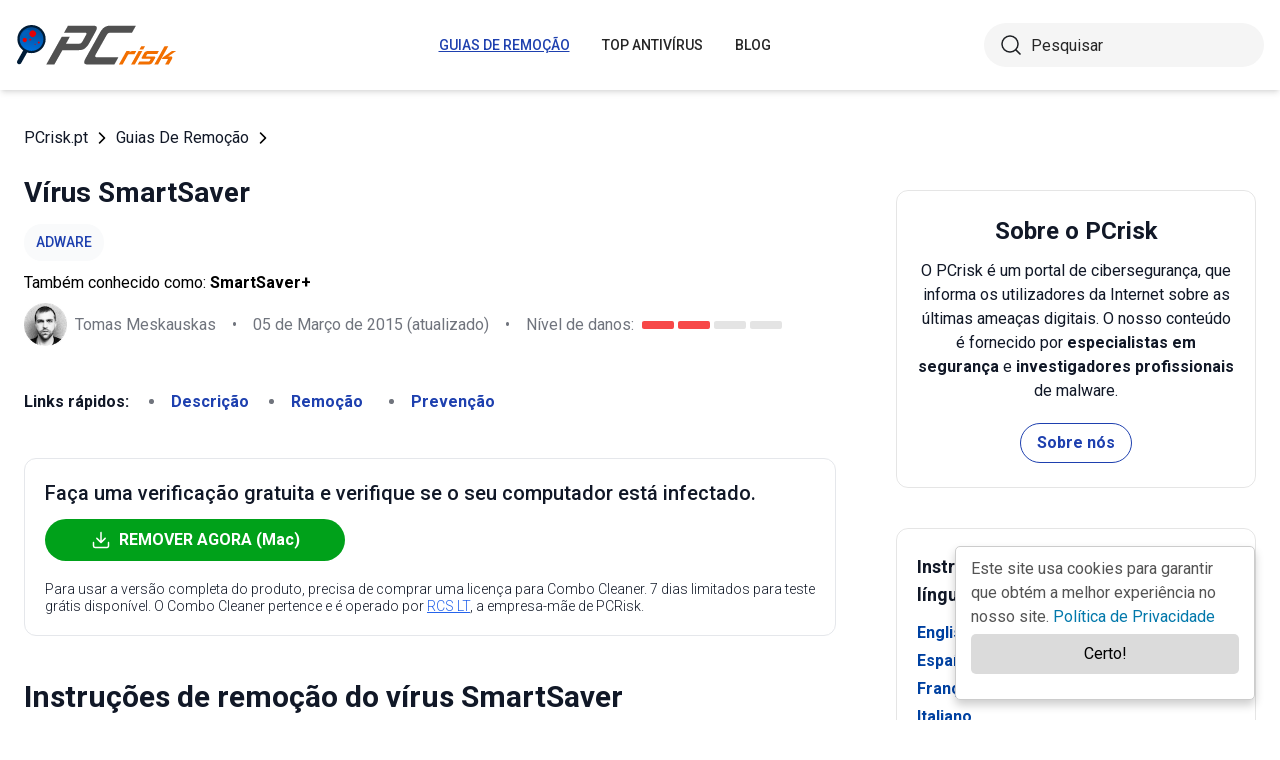

--- FILE ---
content_type: text/html; charset=utf-8
request_url: https://www.pcrisk.pt/guias-de-remocao/7458-smartsaver-virus
body_size: 15509
content:
<!DOCTYPE html>
<html lang="pt">
<head>
<meta charset="utf-8">
<link href="/templates/joomspirit_70/css/style.min.css" rel="stylesheet">
<meta content="IE=edge" http-equiv="X-UA-Compatible">
<style>.cc_banner-wrapper{z-index:9001;position:relative}.cc_container{border-radius:5px;box-shadow:0 5px 10px rgba(0,0,0,.2);padding:10px 15px 70px;left:initial;right:25px;bottom:20px;width:300px;overflow:hidden;background:#fff;color:#545454;font-size:1em;box-sizing:border-box;border:1px solid #ccc;position:fixed}.cc_container a,.cc_container a:hover,.cc_container a:visited{text-decoration:none;color:#0278AB}.cc_container .cc_btn,.cc_container .cc_btn:visited{color:#000;background-color:#dbdbdb;border-radius:5px;padding:8px 16px;position:absolute;text-align:center;bottom:25px;font-size:1em;right:15px;left:15px;cursor:pointer}.cc_container .cc_btn:active,.cc_container .cc_btn:hover{background-color:#d7bf00;color:#000}.cc_container .cc_message{font-size:1em;margin:0;padding:0;line-height:1.5em}@media screen and (max-width:500px){.cc_container{left:0;right:0;bottom:0;padding:10px 15px 50px;width:auto}.cc_container .cc_btn{font-size:.9em;bottom:10px}.cc_container .cc_message{font-size:.9em}}</style>
<meta content="width=device-width,initial-scale=1" name="viewport">
<link rel="apple-touch-icon" sizes="180x180" href="/apple-touch-icon.png">
<link rel="icon" type="image/png" sizes="32x32" href="/favicon-32x32.png">
<link rel="icon" type="image/png" sizes="16x16" href="/favicon-16x16.png">
<link rel="mask-icon" href="/safari-pinned-tab.svg" color="#e1762e">
<link rel="shortcut icon" href="/favicon.ico" type="image/x-icon" />
<link rel="preconnect" href="https://pcriskpt.disqus.com/embed.js">
<meta name="msapplication-TileColor" content="#2b5797">
<meta name="theme-color" content="#ffffff">
  <base href="https://www.pcrisk.pt/guias-de-remocao/7458-smartsaver-virus" />
  <meta http-equiv="content-type" content="text/html; charset=utf-8" />
  <meta name="robots" content="index, follow" />
  <title>Vírus SmartSaver - Passos de remoção fáceis (atualizado)</title>
  <link href="https://www.pcrisk.pt/guias-de-remocao/7458-smartsaver-virus" rel="canonical"  />
  <script type="application/ld+json">{"@context":"https://schema.org","@type":"Article","mainEntityOfPage":{"@type":"WebPage","@id":"https://www.pcrisk.pt/guias-de-remocao/7458-smartsaver-virus"},"headline":"Vírus SmartSaver","image":"https://www.pcrisk.pt/images/stories/screenshots20142/smartsaver-virus.jpg","datePublished":"2014-03-29T14:10+01:00","dateModified":"2015-03-05T10:10+01:00","author":{"@type":"Person","name":"Tomas Meskauskas","image":"https://www.pcrisk.pt/images/tomas-meskauskas-150.png","url":"https://www.pcrisk.pt/tomas-meskauskas","sameAs":["https://twitter.com/pcrisk","https://www.linkedin.com/in/tomas-meskauskas-96a25325"]},"publisher":{"@type":"Organization","name":"PCrisk","logo":{"@type":"ImageObject","url":"https://www.pcrisk.pt/images/logos/pcrisk_logo_n.png"}}}</script>
  <meta property="og:title" content="Vírus SmartSaver">
  <meta property="og:image" content="https://www.pcrisk.pt/images/stories/screenshots20142/smartsaver-virus.jpg">
  <meta property="og:type" content="article">
  <meta property="og:url" content="https://www.pcrisk.pt/guias-de-remocao/7458-smartsaver-virus">
  <meta name="twitter:card" content="summary_large_image">
  <meta name="twitter:title" content="Vírus SmartSaver">
  <meta name="twitter:image" content="https://www.pcrisk.pt/images/stories/screenshots20142/smartsaver-virus.jpg">
  <link rel="alternate" hreflang="en" href="https://www.pcrisk.com/removal-guides/7720-smartsaver-virus" />
  <link rel="alternate" hreflang="es" href="https://www.pcrisk.es/guias-de-desinfeccion/7362-smartsaver-virus" />
  <link rel="alternate" hreflang="fr" href="https://www.pcrisk.fr/guides-de-suppression/7358-smartsaver-virus" />
  <link rel="alternate" hreflang="it" href="https://www.pcrisk.it/guide-per-la-rimozione/7359-smartsaver-virus" />
  <link rel="alternate" hreflang="de" href="https://www.pcrisk.de/ratgeber-zum-entfernen/7363-smartsaver-virus" />
  <link rel="alternate" hreflang="nl" href="https://www.pcrisk.nl/verwijderingsrichtlijnen/7458-smartsaver-virus" />
  <link rel="alternate" hreflang="pl" href="https://www.pcrisk.pl/narzedzia-usuwania/7457-smartsaver-virus" />
  <link rel="alternate" hreflang="pt" href="https://www.pcrisk.pt/guias-de-remocao/7458-smartsaver-virus" />

<!--[if lt IE 9]>
	<script src="https://cdnjs.cloudflare.com/ajax/libs/html5shiv/3.7.3/html5shiv.js"></script>
<![endif]-->
<!-- Google tag (gtag.js) -->
<script async src="https://www.googletagmanager.com/gtag/js?id=G-NP5163CJVG"></script>
<script>
  window.dataLayer = window.dataLayer || [];
  function gtag(){dataLayer.push(arguments);}
  gtag('js', new Date());

  gtag('config', 'G-NP5163CJVG');
</script>
</head>
<body>
    <div class="relative flex min-h-screen flex-col overflow-hidden">
		<header class="flex h-[72px] items-center shadow-md xl:h-[90px]">
		  <div class="mx-auto flex w-full max-w-[1440px] items-center justify-normal space-x-10 px-4 lg:justify-between xl:space-x-0 2xl:justify-start">
    						<a href="/" class="mr-auto shrink-0 lg:mr-0 xl:mr-[57px]"><img loading="lazy" src="/templates/joomspirit_70/images/v2/logo.svg" alt="PCrisk.pt" class="h-auto w-[121px] object-contain sm:w-24 xl:w-40" width="160" height="46"></a>			
    		    <nav id="header-nav" class="fixed right-0 top-0 z-20 h-screen w-full max-w-[320px] translate-x-full overflow-auto grow bg-blue-800 transition-transform duration-500 ease-out lg:static lg:h-auto lg:w-auto lg:max-w-none lg:translate-x-0 lg:bg-transparent xl:mr-auto [&.active-menu]:translate-x-0">
									<div class="relative w-full">					
					<ul class="flex w-full flex-col items-center justify-center lg:space-x-8 max-lg:space-y-5 pt-20 lg:w-auto lg:flex-row lg:pt-0"><li><a href="/guias-de-remocao" class="menu-link text-base font-medium uppercase leading-tight text-white transition-colors hover:underline lg:text-sm lg:text-neutral-800 lg:hover:text-blue-800 lg:hover:no-underline lg:[&.current-page]:text-blue-800 [&.current-page]:underline current-page">Guias De Remoção</a></li><li><a href="/top-antivirus" class="menu-link text-base font-medium uppercase leading-tight text-white transition-colors hover:underline lg:text-sm lg:text-neutral-800 lg:hover:text-blue-800 lg:hover:no-underline lg:[&.current-page]:text-blue-800 [&.current-page]:underline ">Top Antivírus</a></li><li><a href="/blog" class="menu-link text-base font-medium uppercase leading-tight text-white transition-colors hover:underline lg:text-sm lg:text-neutral-800 lg:hover:text-blue-800 lg:hover:no-underline lg:[&.current-page]:text-blue-800 [&.current-page]:underline ">Blog</a></li><li class="lg:hidden"><a href="/sobre-nos" class="menu-link text-base font-medium uppercase leading-tight text-white transition-colors hover:underline lg:text-sm lg:text-neutral-800 lg:hover:text-blue-800 lg:hover:no-underline lg:[&.current-page]:text-blue-800 [&.current-page]:underline ">Sobre nós</a></li><li class="lg:hidden"><a href="/contacte-nos" class="menu-link text-base font-medium uppercase leading-tight text-white transition-colors hover:underline lg:text-sm lg:text-neutral-800 lg:hover:text-blue-800 lg:hover:no-underline lg:[&.current-page]:text-blue-800 [&.current-page]:underline ">Contacte-nos</a></li></ul>					        <div role="button" aria-label="Close menu" id="close-menu" class="group absolute right-3.5 top-3 hidden max-lg:[&.is-active]:block">
          					<div class="relative flex h-[50px] w-[40px] transform items-center justify-center overflow-hidden">
            <div id="burger-inner" class="flex h-[21px] w-[27px] origin-center transform flex-col justify-between overflow-hidden transition-all duration-300">
              <div id="burger-cross" class="absolute top-2.5 flex w-12 translate-x-0 transform items-center justify-between transition-all duration-500 [&>*:nth-child(1)]:rotate-45 [&>*:nth-child(2)]:-rotate-45">
                <div class="absolute h-[2px] w-7 rotate-0 transform rounded-2xl bg-white transition-all delay-300 duration-500"></div>
                <div class="absolute h-[2px] w-7 -rotate-0 transform rounded-2xl bg-white transition-all delay-300 duration-500"></div>
              </div>
            </div>
          </div>
        </div>
				</div>
				<div class="flex items-center justify-center space-x-2 sm:hidden">
        <form action="/index.php" method="post" id="search-form-mobile" class="absolute right-0 top-[72px] z-10 mx-auto mt-6 hidden h-11 w-full items-center space-x-2 border bg-neutral-100 px-3.5 transition focus-within:border-blue-800 max-sm:static max-sm:flex max-sm:w-[80%] max-sm:rounded-[40px] sm:mt-0 xl:static xl:flex xl:w-[280px] xl:rounded-[40px] xl:border-transparent">
          <button name="submitbutton" class="size-6 shrink-0" type="submit">
            <img src="/templates/joomspirit_70/images/v2/search.svg" alt="Pesquisar">
          </button>
          <input name="searchword" class="h-full w-full bg-transparent leading-normal text-neutral-800 placeholder:text-neutral-800 focus:outline-none" placeholder="Pesquisar">
			<input type="hidden" name="task" value="search">
			<input type="hidden" name="option" value="com_search">
			<input type="hidden" name="Itemid" value="57">
        </form>
      </div>
			
    			</nav>
    <div class="sm:flex items-center justify-center space-x-2 xl:w-[288px] md:w-[24px] hidden">
      <button id="open-search" class="hidden size-6 sm:max-xl:block" type="button">
        <img src="/templates/joomspirit_70/images/v2/search.svg" alt="Pesquisar" width="24" height="24">
      </button>
      <form action="/index.php" method="post" id="search-form" class="absolute right-0 top-[72px] z-10 mx-auto mt-6 hidden h-11 w-full items-center space-x-2 border bg-neutral-100 px-3.5 transition focus-within:border-blue-800 max-sm:static max-sm:flex max-sm:w-[80%] max-sm:rounded-[40px] sm:mt-0 xl:static xl:flex xl:w-[280px] xl:rounded-[40px] xl:border-transparent">
        <button name="submitbutton" class="size-6 shrink-0" type="submit">
          <img src="/templates/joomspirit_70/images/v2/search.svg" alt="Pesquisar" width="24" height="24">
        </button>
        <input name="searchword" class="h-full w-full bg-transparent leading-normal text-neutral-800 placeholder:text-neutral-800 focus:outline-none" placeholder="Pesquisar">
			<input type="hidden" name="task" value="search">
			<input type="hidden" name="option" value="com_search">
			<input type="hidden" name="Itemid" value="57">
      </form>
    </div>
    <div role="button" aria-label="Open menu" id="burger-button" class="group relative block lg:hidden">
      <div class="relative flex h-[50px] w-[40px] transform items-center justify-center overflow-hidden">
        <div id="burger-inner" class="flex h-[21px] w-[27px] origin-center transform flex-col justify-between overflow-hidden transition-all duration-300">
          <div class="h-[2px] w-full origin-left transform rounded-2xl bg-neutral-800 transition-all duration-300"></div>
          <div class="h-[2px] w-full transform rounded-2xl bg-neutral-800 transition-all delay-75 duration-300"></div>
          <div class="h-[2px] w-full origin-left transform rounded-2xl bg-neutral-800 transition-all delay-150 duration-300"></div>
        </div>
      </div>
    </div>
		</div>
		</header>
				
			
		<main class="container grow pb-[60px] pt-5 sm:pb-20 xl:pb-[120px]">
						<div class="mb-6 pt-4 items-center space-x-2 hidden lg:flex">
								<a href="https://www.pcrisk.pt/" class="leading-normal text-gray-900 transition-colors hover:text-blue-800">PCrisk.pt</a> <svg class="size-3 rotate-180"><use href="/templates/joomspirit_70/images/v2/sprites/sprite.svg#icon-arrow"></use></svg> <a href="/guias-de-remocao" class="leading-normal text-gray-900 transition-colors hover:text-blue-800">Guias De Remoção</a> <svg class="size-3 rotate-180"><use href="/templates/joomspirit_70/images/v2/sprites/sprite.svg#icon-arrow"></use></svg> 			
			</div>
				
					
				
				<div class="flex flex-col max-sm:space-y-[60px] max-xl:sm:space-y-20 xl:flex-row space-x-0 xl:space-x-[60px]">
								<div id="main_component" class="w-full grow mb-10 xl:max-w-[812px] xxl:max-w-[980px]">

						
						




	
	
	









<div class="mb-10">
			
												<h1 class="mb-3 text-2xl font-bold leading-snug text-gray-900 xl:text-3xl">
							
			Vírus SmartSaver			</h1>
			            <a class="mb-2.5 inline-flex py-2 items-center rounded-full bg-gray-50 px-3 text-center text-sm font-medium uppercase leading-normal text-blue-800" href="/tipos-comuns-de-infeccoes-de-computador#adware">Adware</a>              
            <p class="mb-2">Também conhecido como: <span class="font-bold">SmartSaver+</span></p>            
                          
              <div class="flex flex-col sm:flex-row sm:flex-wrap sm:items-center sm:space-x-4">
              
              
								<div class="flex items-center space-x-2 prose-a:underline"><picture><img src="/images/team/tm-c70.png" alt="Tomas Meskauskas" class="size-[43px]"></picture><a title="Tomas Meskauskas" rel="author" href="https://www.pcrisk.pt/tomas-meskauskas" class="leading-normal text-gray-900/60">Tomas Meskauskas</a></div>				                
								<span class="hidden text-gray-900/60 sm:block">•</span><p class="leading-normal text-gray-900/60 max-sm:mt-3"><time datetime="2015-03-05T10:10+01:00">05 de Março de 2015</time> (atualizado)</p>
				                
                                
					<span class="hidden text-gray-900/60 md:block">•</span><div class="flex items-center space-x-2 max-md:mt-3"><p class="leading-normal text-gray-900/60">Nível de danos: </p><div class="flex space-x-1"><span class="h-2 w-8 rounded-sm bg-[#F74848]"></span><span class="h-2 w-8 rounded-sm bg-[#F74848]"></span><span class="h-2 w-8 rounded-sm bg-[#E4E4E4]"></span><span class="h-2 w-8 rounded-sm bg-[#E4E4E4]"></span></div></div>
                
                                
              </div>
              
              </div>





<nav><span class="inline-flex mr-5 font-bold text-gray-900 leading-loose">Links rápidos:</span><ul class="mb-10 inline-flex flex-wrap leading-loose list-disc list-inside"><li class="mr-5 text-gray-900/60 min-w-[100px]"><a href="#a1" class="font-bold text-blue-800 transition-colors hover:text-blue-500">Descrição</a></li><li class="mr-5 text-gray-900/60 min-w-[100px]"><a href="#quicksol" class="font-bold text-blue-800 transition-colors hover:text-blue-500">Remoção</a></li><li class="mr-5 text-gray-900/60 min-w-[100px]"><a href="#prevention" class="font-bold text-blue-800 transition-colors hover:text-blue-500">Prevenção</a></li></ul></nav><div class="mb-10 rounded-xl border border-gray-200 p-5"><p class="mb-3 text-xl font-medium text-gray-900">Faça uma verificação gratuita e verifique se o seu computador está infectado.</p><a href="/download-combo-cleaner" onclick="gtag('event', 'Article Btn Top Mac', {'event_category' : 'download','event_label' : 'SmartSaver+'});" class="group flex w-full max-w-[300px] items-center justify-center mb-5 space-x-2 rounded-full border border-transparent bg-[#00A11A] px-5 py-2 font-bold leading-normal text-white transition-colors hover:border-green-700 hover:bg-white hover:text-green-700"><svg class="size-5 shrink-0 text-white group-hover:text-[#00A11A]"><use href="/templates/joomspirit_70/images/v2/sprites/sprite.svg#icon-download"></use></svg><span>REMOVER AGORA (Mac)</span></a><p class="text-sm font-light leading-tight text-gray-900">Para usar a versão completa do produto, precisa de comprar uma licença para Combo Cleaner. 7 dias limitados para teste grátis disponível. O Combo Cleaner pertence e é operado por <a class="text-blue-600 underline hover:text-blue-500" href="/sobre-nos" target="_self" title="Leia mais sobre nós">RCS LT</a>, a empresa-mãe de PCRisk.</p></div> 
<div class="prose mb-[60px] max-w-none prose-h2:border-b prose-h2:pb-2 prose-h2:text-[30px] prose-h4:text-lg prose-a:text-blue-600 prose-a:underline prose-tr:border-b-0">
 
<h2>Instruções de remoção do vírus SmartSaver</h2>
<h3><span id="a1">O que é SmartSaver?</span></h3>
<p>SmartSaver ou SmartSaver + é um complemento de navegador que promete ajudar a rentabilizar o tempo e o dinheiro do utilizador quando compra on-line. Embora tal funcionalidade possa parecer legítima, na realidade esta extensão de navegador é classificada como adware ou uma aplicação potencialmente indesejada. Este plugin não comporta qualquer valor real, gera anúncios intrusivos de terceiros ("Anúncios não por este site"); por exemplo: links patrocinados, cupões, ofertas, comparação de compras, sugestões de conteúdo, banners, publicidade pop-ups e pop-under. Clicar em anúncios mostrados por SmartSaver pode facilmente resultar em infecções de malware de alto risco.</p>

<p>Além de gerar anúncios maliciosos, este plugin de navegador falso também rastreia a navegação da Internet do utilizador gravando as páginas lidas, movimentos de página para página do utilizador, pedidos web, endereço de protocolo de Internet, informações sobre o navegador e números de aplicaçõs, páginas, cookies, localização geográfica, data, hora e outras informações. Este rastreamento pode resultar em sérios problemas de privacidade ou até mesmo o roubo de identidade. No momento da pesquisa, este adware era distribuído de acordo com clientes de download de software gratuitos maliciosos que enganavam os utilizadores de Internet a instalar SmartSaver sem o seu consentimento. Para evitar mais danos que podem ser causados por este adware mal programado, os utilizadores de computador devem eliminar esta aplicação potencialmente indesejada dos seus navegadores de Internet.</p>
<p><img loading="lazy" style="margin: 10px auto; display: block;" alt="Vírus Smartsaver" src="/images/stories/screenshots20142/smartsaver-virus.jpg" height="447" width="600" /></p>
<p>SmartSaver é similar a outros adware que se infiltram nos navegadores de Internet do utilizador através de descarregamentos de software gratuitos, por exemplo Coupon Clipster, <a href="/guias-de-remocao/7453-ads-by-media-watch" target="_self">Media Watch</a> e <a href="/guias-de-remocao/7451-ads-by-right-coupon" target="_self">Right Coupon</a>. Todas as extensões de navegador mencionadas prometem melhorar a navegação na Internet do utilizador; no entanto, só retardam os navegadores de Internet e causam anúncios intrusivos. Para evitar a instalação de tais aplicações potencialmente indesejadas, os utilizadores de computador devem ter muito cuidados ao descarregar e instalar o software gratuito. Hoje em dia, a maioria dos sites online de descarregamento de software gratuito estão a utilizar clientes de download maliciosos para rentabilizar os seus serviços gratuitos. Os clientes de download são pequenos programas que controlam o processo do descarregamento de software gratuito escolhido e oferecem o descarregamento de plu g-ins anunciados do navegador com o software gratuito escolhido. Para evitar as infeções por adware, os utilizadores do computador devem rejeitar a instalação de extensões promovidas do navegador. Além disso, ao instalar o programa gratuito já descarregado, escolha sempre as opções "avançado" ou "personalizado", este passo pode revelar a instalação de adware agregado. Os utilizadores de Internet que vêem já os anúncios gerados por SmartSaver devem usar este guia da remoção e eliminar este programa potencialmente indesejado dos seus navegadores de Internet.</p>
<p style="text-align: center;">
<h3 id="quicksol">Remoção automática instantânea do malware Mac:</h3>
<p>A remoção manual de ameaças pode ser um processo moroso e complicado que requer conhecimentos informáticos avançados. O Combo Cleaner é uma ferramenta profissional de remoção automática do malware que é recomendada para se livrar do malware Mac. Descarregue-a clicando no botão abaixo: </p>
<a onclick="gtag('event', 'main button Mac', {'event_category' : 'download','event_label' : 'SmartSaver+'});" href="/download-combo-cleaner" class="my-7 flex w-full max-w-[375px] flex-wrap text-center items-center justify-center space-x-2 space-y-1 rounded-full bg-[#00A11A] px-5 py-2 text-sm font-bold !text-white !no-underline transition-colors hover:bg-green-700/100 sm:text-base">
                <svg class="size-5 shrink-0 text-white">
                  <use href="/templates/joomspirit_70/images/v2/sprites/sprite.svg#icon-download"></use>
                </svg>
                <span>DESCARREGAR Combo Cleaner para Mac</span>
              </a>
<p class="text-sm">Ao descarregar qualquer software listado no nosso website, concorda com a nossa <a href="/politica-de-privacidade" target="_self">Política de Privacidade</a> e <a href="/termos-de-uso" target="_self">Termos de Uso</a>. Para usar a versão completa do produto, precisa de comprar uma licença para Combo Cleaner. 7 dias limitados para teste grátis disponível. O Combo Cleaner pertence e é operado por <a href="/sobre-nos" target="_self" title="Leia mais sobre nós">RCS LT</a>, a empresa-mãe de PCRisk.</p></p><p><strong><span style="font-size: 1.3em">Menu rápido:</span></strong></p>
<ul id="quickul">
<li><a href="#a1" target="_self">O que é SmartSaver?</a></li>
<li>PASSO 1. <a href="#a2" target="_self">Desinstale a aplicação SmartSaver, usando o Painel de Controlo.</a></li>
<li>PASSO 2. <a href="#a3" target="_self">Remova os anúncios SmartSaver do Internet Explorer.</a></li>
<li>PASSO 3. <a href="#a4" target="_self">Remova os anúncios SmartSaver do Google Chrome.</a></li>
<li>PASSO 4. <a href="#a5" target="_self">Remova os Anúncios por SmartSaver do Mozilla Firefox.</a></li>
<li>PASSO 5. <a href="#a7" target="_self">Remova os anúncios SmartSaver do Safari</a></li>
<li>PASSO 6. <a href="#a8" target="_self">Remova a extensão fraudulento do Microsoft Edge.</a></li>
</ul>
<h3 style="text-align: center;"><span id="a2" style="text-align: center;">Remoção de SmartSaver:</span></h3>
<p><p class="osseparator-win8"><strong>Utilizadores Windows 10:</strong></p>
<p><img loading="lazy" style="margin: 10px auto; display: block;" alt="Acedendo a Programas e Funcionalidades (desinstalar) no Windows 10" src="/images/stories/uninstall/win10-program-files.jpg" height="338" width="790" /></p>
<p>Clique com o botão direito do rato no canto inferior esquerdo do ecrã, seleccione Painel de Controlo no Menu de Acesso Rápido. Na janela aberta, escolha&nbsp;<strong><em>Desinstalar um Programa</em></strong>.</p>
<p class="osseparator-win7"><strong>Utilizadores Windows 7:</strong></p>
<p><img loading="lazy" style="margin: 10px auto; display: block;" alt="Acedendo " src="/images/stories/general/win7-uninstall.jpg" height="347" width="790" /></p>
<p>Clique&nbsp;<strong><em>Início</em></strong> ("Logo Windows" no canto inferior esquerdo do seu ambiente de trabalho), escolha o&nbsp;<strong><em>Painel de Controlo</em></strong>. Localize&nbsp;<strong><em>Programas</em></strong> e clique em&nbsp;<strong><em>Desinstalar um programa</em></strong>.</p>
<p class="osseparator-osx"><strong>Utilizadores macOS (OSX):</strong></p>
<p><img loading="lazy" style="margin: 10px auto; display: block;" alt="Desinstalar um programa OSX (Mac)" src="/images/stories/uninstall/osx-uninstall.jpg" height="297" width="790" /></p>
<p>Clique <strong><em>Finder</em></strong>, na janela aberta selecione <strong><em>Aplicações</em></strong>. Arraste a app da pasta das Aplicações para a Reciclagem (localizado em Dock), e depois clique com o botão direito no botão da Reciclagem e selecione <strong><em>Esvaziar Reciclagem</em></strong>.</p></p>
<p><img loading="lazy" style="margin: 10px auto; display: block;" alt="Remoção de SmartSaver via Painel de Controlo" src="/images/stories/screenshots20142/smartsaver-uninstall.jpg" height="358" width="600" /></p>
<p><strong>Na janela de desinstalação dos programas</strong> procure por " <strong>SmartSaver+</strong> ", selecione esta entrada e clique "Desinstalar" ou "Remover".</p>
<p>Após a desinstalação dos programas potencial indesejados que causam os anúncios online SmartSaver , verifique o seu computador por componentes indesejados restantes ou possíveis infecções por malware. Para fazer uma verificação ao seu computador use o <a href="/
top-antivirus">software recomendado de remoção de malware</a>.</p>
<p style="text-align: center;">
<div class="border border-gray-200 bg-gray-100 rounded px-2  mb-5 mt-5">
<p class="text-center"><a onclick="gtag('event', 'middle button Mac', {'event_category' : 'download','event_label' : 'SmartSaver+'});" href="/download-combo-cleaner" class="my-5 inline-flex w-full max-w-[375px] flex-wrap text-center items-center justify-center space-x-2 space-y-1 rounded-full bg-[#00A11A] px-5 py-2 text-sm font-bold !text-white !no-underline transition-colors hover:bg-green-700/100 sm:text-base">
                <svg class="size-5 shrink-0 text-white">
                  <use href="/templates/joomspirit_70/images/v2/sprites/sprite.svg#icon-download"></use>
                </svg>
                <span class="leading-tight">DESCARREGAR removedor para infecções por malware no Mac</span>
              </a>
</p>
<p class="text-sm mb-7 leading-tight">Combo Cleaner faz uma verificação se o seu computador estiver infetado. Para usar a versão completa do produto, precisa de comprar uma licença para Combo Cleaner. 7 dias limitados para teste grátis disponível. O Combo Cleaner pertence e é operado por <a href="/sobre-nos" target="_self" title="Leia mais sobre nós">RCS LT</a>, a empresa-mãe de PCRisk.</p>
</div></p>
<p style="text-align: center;"></p>
<p></p>
<h3>Remova os anúncios SmartSaver dos navegadores de Internet:</h3>
<p>O vídeo demonstra como remover os add-ons potencial indesejados de navegador:</p>
<p>

			<div class="embed-container"><iframe title="Vídeo" loading="lazy" src="https://www.youtube.com/embed/KXjcCKkTL8c?rel=0&amp;fs=1&amp;wmode=transparent" frameborder="0" allowfullscreen></iframe></div></p>
<p><nav style="display: inline-block;">
<span id="internet-explorer" class="browsers-selector selected">Internet Explorer</span> 
<a class="browsers-selector" href="#chrome">Chrome</a> 
<a class="browsers-selector" href="#firefox">Firefox</a> 
<a class="browsers-selector" href="#safari">Safari</a>
<a class="browsers-selector" href="#edge">Edge</a> 
</nav></p>
<h3><img loading="lazy" style="margin: 10px; vertical-align: middle;" alt="Internet Explorer logo" src="/images/stories/general/explorer-logo.jpg" height="39" width="40" /><span id="a3">Remova add-ons fraudulentos do Internet Explorer:</span></h3>
<p><img loading="lazy" style="margin: 10px auto; display: block;" alt="Remova SmartSaver do Internet Explorer passo 1" src="/images/stories/screenshots20142/smartsaver-explorer-1.jpg" height="419" width="350" /></p>
<p>Clique no ícone "ferramenta" <img loading="lazy" style="margin: 10px; vertical-align: middle;" alt="Internet Explorer options icon" src="/images/stories/general/explorer-options-icon.jpg" height="32" width="35" /> (no canto superior direito do Internet Explorer) seleccione "Gerir Add-ons". Procure "<strong>SmartSaver+</strong>", seleccione esta entrada e clique em "Remover".</p>
<p><img loading="lazy" style="margin: 10px auto; display: block;" alt="Remova SmartSaver do Internet Explorer passo 2" src="/images/stories/screenshots20142/smartsaver-explorer-2.jpg" height="403" width="600" /></p>
<p>

<p><strong><em><span style="text-decoration: underline;">Método opcional:</span></em></strong>
</p>
<p>Se continuar a ter problemas com a remoção do smartsaver+, pode repor as suas definições padrão do Internet Explorer.</p>
<p><strong>Utilizadores Windows XP</strong>: Clique em <strong><em>Iniciar</em></strong>, clique em <strong><em>Executar</em></strong>, na janela aberta, digite <strong><em>inetcpl.cpl</em></strong>. Na janela aberta clique no separador <strong><em>Avançado</em></strong>, e depois clique em <strong><em>Repor</em></strong>.</p>
<p><img loading="lazy" style="margin: 10px auto; display: block;" alt="Redefinindo as configurações do Internet Explorer como padrão no Windows XP" src="/images/stories/general-browser-reset/nwinxp-explorer-reset.jpg" height="355" width="790" />
</p>
<p><strong>Utilizadores Windows Vista e Windows 7</strong>: Clique no logo do Windows, na caixa de pesquisa iniciar, escreva <strong><em>inetcpl. cpl</em></strong> e clique em entrar. Na janela aberta clique no separador <strong><em>Avançado</em></strong> e depois clique em <strong><em>Repor</em></strong>.</p>
<p><img loading="lazy" style="margin: 10px auto; display: block;" alt="Redefinindo as configurações do Internet Explorer como padrão no Windows 7" src="/images/stories/general-browser-reset/nwin7-explorer-reset.jpg" height="351" width="790" />
</p>
<p><strong>Utilizadores Windows 8</strong>: Abra o Internet Explorer e clique no ícone da <strong><em>ferramenta</em></strong>. Selecione <strong><em>Opções da Internet</em></strong>.</p>
<p><img loading="lazy" style="margin: 10px auto; display: block;" alt="Redefinindo as configurações do Internet Explorer como padrão no Windows 8 - acedendo " src="/images/stories/general-browser-reset/win8-internet-explorer-reset1.jpg" height="401" width="790" />
</p>
<p>Na janela aberta, selecione o separador <strong><em>Avançado</em></strong>.</p>
<p><img loading="lazy" style="margin: 10px auto; display: block;" alt="Redefinindo as configurações do Internet Explorer como padrão no Windows 8 - separador opções de Internet avançadas" src="/images/stories/general-browser-reset/nwin8-explorer2.jpg" height="282" width="790" />
</p>
<p>Clique no botão <strong><em>Repor</em></strong>.</p>
<p><img loading="lazy" style="margin: 10px auto; display: block;" alt="Redefinir as configurações do Internet Explorer para padrão no Windows 8 - clique no botão Repor no separado de opções de Internet avançadas" src="/images/stories/general-browser-reset/nwin8-explorer3.jpg" height="204" width="790" />
</p>
<p>Confirme que pretende redefinir as configurações do Internet Explorer para padrão clicando no botão <strong><em>Repor</em></strong>.</p>
<p><img loading="lazy" style="margin: 10px auto; display: block;" alt="Redefinindo as configurações do confirme Internet Explorer para padrão no Window 8 - confirmar a reposição das configurações para padrão clicando no botão " src="/images/stories/general-browser-reset/nwin8-explorer4.jpg" height="447" width="790" />
</p>

</p>
<p><nav style="display: inline-block;">
<a class="browsers-selector" href="#internet-explorer">Internet Explorer</a> 
<span id="chrome" class="browsers-selector selected">Chrome</span> 
<a class="browsers-selector" href="#firefox">Firefox</a>
<a class="browsers-selector" href="#safari">Safari</a>
<a class="browsers-selector" href="#edge">Edge</a> 
</nav></p>
<h3><img loading="lazy" style="margin: 10px; vertical-align: middle;" alt="Google Chrome logo" src="/images/stories/general/chrome-logo.jpg" height="41" width="40" /><span id="a4">Remova extensões fraudulentas do Google Chrome:</span></h3>
<p><img loading="lazy" style="margin: 10px auto; display: block;" alt="Remova SmartSaver do Google Chrome passo 1" src="/images/stories/screenshots20142/smartsaver-chrome-1.jpg" height="459" width="450" /></p>
<p>Clique no ícone do menu Google Chrome <img loading="lazy" style="margin: 10px; vertical-align: middle;" alt="Google Chrome options icon" src="/images/stories/general/chrome-options-icon.jpg" height="35" width="35" /> (no canto superior direito do Google Chrome) selecione "Ferramentas" e clique em "Extensões". Localize: "<strong>SmartSaver+</strong>" seleccione esta entrada e clique no ícone da reciclagem.</p>
<p><img loading="lazy" style="margin: 10px auto; display: block;" alt="Remova SmartSaver do Google Chrome passo 2" src="/images/stories/screenshots20142/smartsaver-chrome-2.jpg" height="283" width="600" /></p>
<p><p><span style="text-decoration: underline;"><em><strong>Método opcional:</strong></em></span></p>
<p>Se continuar a ter problemas com a remoção do smartsaver+, reinicie as configurações do navegador do Google Chrome. Clique no <strong><em>Chrome menu icon</em></strong> <img loading="lazy" style="margin-top: 10px; margin-bottom: 10px; vertical-align: middle;" alt="Google Chrome menu icon" src="/images/stories/general/google-chrome-menu-icon.jpg" height="34" width="35" /> (no canto superior direito do Google Chrome) e selecione <strong><em>Settings</em></strong>. Faça scroll para o fundo do ecrã. Clique em <strong><em>Advanced…</em></strong> link.</p>
<p><img loading="lazy" style="margin: 10px auto; display: block;" alt="Configuração de redefinição das definições Google Chrome passo 1" src="/images/stories/general/chrome-settings-reset-step1.jpg" height="432" width="790" /></p>
<p>Depois de descer para a parte de baixo do ecrã, clique no botão <strong><em>Reset (Restore settings to their original defaults)</em></strong>.</p>
<p><img loading="lazy" style="margin: 10px auto; display: block;" alt="Configuração de redefinição das definições Google Chrome passo 2" src="/images/stories/general/chrome-settings-reset-step2.jpg" height="432" width="790" /></p>
<p>Na janela aberta, confirme que deseja redefinir as configurações do Google Chrome para o padrão, clicando no botão <strong><em>Reset</em></strong>.</p>
<p><img loading="lazy" style="margin: 10px auto; display: block;" alt="Configuração de redefinição das definições Google Chrome passo 3" src="/images/stories/general/chrome-settings-reset-step3.jpg" height="431" width="790" /></p></p>
<p><nav style="display: inline-block;">
<a class="browsers-selector" href="#internet-explorer">Internet Explorer</a> 
<a class="browsers-selector" href="#chrome">Chrome</a> 
<span id="firefox" class="browsers-selector selected">Firefox</span>
<a class="browsers-selector" href="#safari">Safari</a>
<a class="browsers-selector" href="#edge">Edge</a> 
</nav></p>
<h3><img loading="lazy" style="margin: 10px; vertical-align: middle;" alt="Mozilla Firefox logo" src="/images/stories/general/firefox-logo.jpg" height="40" width="40" /><span id="a5">Remova plugins fraudulentos do Mozilla Firefox:</span></h3>
<p><img loading="lazy" style="margin: 10px auto; display: block;" alt="Remova SmartSaver do Mozilla Firefox passo 1" src="/images/stories/screenshots20142/smartsaver-firefox-1.jpg" height="316" width="350" /></p>
<p>Clique no ícone de menu "Firefox" <img loading="lazy" style="margin: 10px; vertical-align: middle;" alt="firefox menu icon" src="/images/stories/general/firefox-menu.jpg" height="37" width="35" /> (no canto superior esquerdo da janela principal) seleccione "Add-ons". Clique em "Extensões", na janela aberta remova "<strong>SmartSaver+</strong>".</p>
<p><img loading="lazy" style="margin: 10px auto; display: block;" alt="Remova SmartSaver do Mozilla Firefox passo 2" src="/images/stories/screenshots20142/smartsaver-firefox-2.jpg" height="267" width="600" /></p>
<p>
<p><strong><em><span style="text-decoration: underline;">Método opcional:</span></em></strong>
</p>
<p>Os utilizadores de computador que estão a ter problemas com a remoção dos smartsaver+, podem repor as suas definições do Mozilla Firefox. Abra o <strong><em>Mozilla Firefox</em></strong>, no canto superior direito da janela principal clique no menu <strong><em>Firefox</em></strong> <img loading="lazy" style="vertical-align: middle;" alt="firefox menu" src="/images/stories/general/firefox-menu.jpg" height="37" width="35" />, na caixa do menu suspenso escolha <strong><em>Menu de Ajuda Aberto</em></strong> e selecione o <strong><em>menu de ajuda firefox</em></strong> <img loading="lazy" style="font-size: 0.8em; line-height: 1.3; margin: 10px; vertical-align: middle;" alt="firefox help menu" src="/images/stories/general/firefox-help-menu.jpg" height="47" width="35" />.</p>
<p><img loading="lazy" style="margin: 10px auto; display: block;" alt="Reconfigurando as configurações do Mozilla Firefox para padrão - acedendo " src="/images/stories/general-browser-reset/nfirefox-reset1.jpg" height="526" width="790" />
</p>
<p>Selecione <strong><em>Informação de Soluções de Problemas</em></strong>.</p>
<p><img loading="lazy" style="margin: 10px auto; display: block;" alt="Reconfigurando as configurações do Mozilla Firefox para padrão - acedendo " src="/images/stories/general-browser-reset/nfirefox-reset2.jpg" height="526" width="790" />
</p>
<p>Na janela aberta, clique no botão <strong><em>Repor Firefox</em></strong>.</p>
<p><img loading="lazy" style="margin: 10px auto; display: block;" alt="Reconfigurando as configurações do Mozilla Firefox para padrão - clicando em " src="/images/stories/general-browser-reset/nfirefox-reset3.jpg" height="362" width="790" />
</p>
<p>Nas janelas abertas confirme que quer restaurar as suas configurações do Mozilla Firefox para padrão, clicando no botão <strong><em>Repor</em></strong>.</p>
<p><img loading="lazy" style="margin: 10px auto; display: block;" alt="Reconfigurando as configurações do Mozilla Firefox para padrão - clicando em " src="/images/stories/general-browser-reset/nfirefox-reset4.jpg" height="359" width="787" />
</p>
<nav style="display: inline-block;">
<a class="browsers-selector" href="#internet-explorer">Internet Explorer</a> 
<a class="browsers-selector" href="#chrome">Chrome</a> 
<a class="browsers-selector" href="#firefox">Firefox</a>
<span id="safari" class="browsers-selector selected">Safari</span>
<a class="browsers-selector" href="#edge">Edge</a> 
</nav>

<h3 id="a7"><img loading="lazy" style="margin-right: 10px; vertical-align: middle;" alt="safari browser logo" src="/images/stories/general/safari-icon.jpg" height="37" width="38" />Remova extensões fraudulentas do Safari:</h3>
<p><img loading="lazy" style="margin: 10px auto; display: block;" alt="Remova adware do Safari - 1" src="/images/stories/general/adware-removal-safari1.jpg" height="327" width="790" /></p>
<p>Certifique-se de que o seu navegador Safari está ativo, clique no <strong><em>menu Safari</em></strong>, e selecione <strong><em>Preferências…</em></strong>.</p>
<p><img loading="lazy" style="margin: 10px auto; display: block;" alt="Remova adware do Safari - 2" src="/images/stories/general/adware-removal-safari2.jpg" height="414" width="790" /></p>
<p>Na janela aberta clique em <strong><em>Extensões</em></strong>, localize qualquer extensão suspeita instalada, selecione-a e clique <strong><em>Desinstalar</em></strong>.</p>
<p><span style="text-decoration: underline;"><em><strong>Método opcional:</strong></em></span></p>
<p>Certifique-se de que o seu navegador Safari está ativo e clique no menu <strong><em>Safari</em></strong>. Do menu suspenso, selecione <strong><em>Limpar Histórico e Dados dos Sites</em></strong>.</p>
<p><img loading="lazy" style="margin: 10px auto; display: block;" alt="Remova adware do Safari - 3" src="/images/stories/general/optional-method-safari-reset1.jpg" height="346" width="790" /></p>
<p>Na janela aberta selecione <strong><em>histórico todo</em></strong> e clique no botão <strong><em>Limpar Histórico</em></strong>.</p>
<p><img loading="lazy" style="margin: 10px auto; display: block;" alt="Remova adware do Safari - 4" src="/images/stories/general/optional-method-safari-reset2.jpg" height="370" width="790" /></p>


<nav style="display: inline-block;">
<a class="browsers-selector" href="#internet-explorer">Internet Explorer</a> 
<a class="browsers-selector" href="#chrome">Chrome</a> 
<a class="browsers-selector" href="#firefox">Firefox</a>
<a class="browsers-selector" href="#safari">Safari</a>
<span id="edge" class="browsers-selector selected">Edge</span> 
</nav>

<h3 id="a8"><img loading="lazy" style="margin: 10px; vertical-align: middle;" alt="Logotipo Microsoft Edge ( Chromium )" src="/images/stories/general/edge-chromium-logo.jpg" height="40" width="40" />Remova as extensões maliciosas do Microsoft Edge:</h3>
<p><img loading="lazy" style="margin: 10px auto; display: block;" alt="Removendo o adware do Microsoft Edge passo 1" src="/images/stories/screenshots202001/edge-chromium-adware1.jpg" height="563" width="790" /></p>
<p>Clique no ícone do menu Edge <img loading="lazy" style="margin-top: 10px; margin-bottom: 10px; vertical-align: middle;" alt="Ícone do menu Microsoft Edge (chromium)" src="/images/stories/general/edge-chromium-menu-icon.jpg" height="37" width="35" />  (chromium) (no canto superior direito do Microsoft Edge), selecione "<strong>Extensões</strong>". Localize todos os add-ons suspeitos de instalar recentemente e clique em "<strong>Remover</strong>" abaixo dos nomes.</p>
<p><img loading="lazy" style="margin: 10px auto; display: block;" alt="Removendo o adware do Microsoft Edge passo 2" src="/images/stories/screenshots202001/edge-sample-adware2.jpg" height="560" width="790" /></p>
<p><span style="text-decoration: underline;"><em><strong>Método opcional:<br /></strong></em></span></p>
<p>Se continuar a ter problemas com a remoção do smartsaver+, redefina as configurações do navegador Microsoft Edge. Clique no <em>ícone do menu Edge <img loading="lazy" style="margin-top: 10px; margin-bottom: 10px; vertical-align: middle;" alt="Ícone do menu Microsoft Edge (chromium)" src="/images/stories/general/edge-chromium-menu-icon.jpg" height="37" width="35" /> </em>(chromium) (no canto superior direito do Microsoft Edge) e selecione <em>Configurações</em>.</p>
<p><img loading="lazy" style="margin: 10px auto; display: block;" alt="Redefinição do Microsoft Edge (Chromium) passo 1" src="/images/stories/general/egde-chromium-reset1.jpg" height="598" width="790" /></p>
<p>No menu de configurações aberto, selecione <strong><em>Redefinir configurações.<br /></em></strong></p>
<p><img loading="lazy" style="margin: 10px auto; display: block;" alt="Redefinição do Microsoft Edge (Chromium) passo 2" src="/images/stories/general/edge-chromium-reset2.jpg" height="589" width="790" /></p>
<p>Selecione <em>Restaurar configurações para os seus valores padrão</em>. Na janela aberta, confirme que deseja redefinir as configurações do Microsoft Edge para o padrão, clicando no botão <strong><em>Redefinir</em></strong>.</p>
<p><img loading="lazy" style="margin: 10px auto; display: block;" alt="Redefinição do Microsoft Edge (Chromium) passo 3" src="/images/stories/general/edge-chromium-reset3.jpg" height="591" width="790" /></p>
<ul>
<li>Se isso não ajudou, siga estas <a href="/como-remover-spyware/restaurar-navegadores-configuracoes#edge" target="_self">instruções</a> alternativas, explicando como redefinir o navegador Microsoft Edge.</li>
</ul>




</p>
<p></p>
<p>
<p id="prevention"><strong>Resumo:</strong></p>
<p><img loading="lazy" style="margin: 0px 10px 10px 0px; float: left;" alt="rejeição da instalação do adware durante o descarregamento de software gratuito exemplo" src="/images/stories/general/adware-decline-installation-up2.jpg" height="245" width="300" />Mais comumente, o adware ou aplicações potencialmente indesejadas infiltram-se nos navegadores de Internet do utilizadores através de descarregamentos de software gratuito.&nbsp;Note que a fonte mais segura para fazer o descarregamento do software gratuito é que é o website dos desenvolvedores. Para evitar a instalação deste adware, deve prestar muita atenção ao descarregar e instalar o software gratuito.&nbsp;Ao instalar o programa gratuito já descarregue escolha as opções de instalação <strong><em>personalizada</em></strong> ou <strong><em>avançada</em></strong> - esta etapa irá revelar todos as aplicações potencialmente indesejadas que estão a ser instaladas juntamente com o seu programa gratuito escolhido.</p>
<p><strong>Ajuda na remoção:</strong><br />Se estiver a experienciar problemas ao tentar remover smartsaver+ a partir do seu computador, por favor, peça ajuda no nosso <a href="https://forum.pcrisk.com/" rel="nofollow">fórum de remoção de malware</a>.</p>
<p><strong>Deixe um comentário:<br /></strong>Se tiver informações adicionais sobre smartsaver+ ou a sua remoção por favor, partilhe o seu conhecimento na secção de comentários abaixo.</p>
<p>Fonte: <a href="https://www.pcrisk.com/removal-guides/7720-smartsaver-virus" rel="nofollow">https://www.pcrisk.com/removal-guides/7720-smartsaver-virus</a></p></p>

<script type="text/javascript">
var disqus_url = 'https://www.pcrisk.pt/guias-de-remocao/7458-smartsaver-virus';
var disqus_identifier = '1a09fb7ba9_id7458';
var disqus_container_id = 'disqus_thread';
var disqus_shortname = 'pcriskpt';
var disqus_config = function () {
    this.language = 'pt';
    this.page.url = 'https://www.pcrisk.pt/guias-de-remocao/7458-smartsaver-virus';
    this.page.identifier = '1a09fb7ba9_id7458';    
};

function loadComments() {

if (document.getElementById('disqus_thread').style.display === 'block') {
document.getElementById('disqus_thread').style.display='none';
document.getElementById('comments_section_header').innerHTML='<p class="text-center m-0">&#9660; Mostrar comentários</p>';
document.getElementById('comments_section_header').style.backgroundColor='#cdcdcd';
return;
}

(function() {
if(dsqExist('pcriskpt')==false) {
    var d = document, s = d.createElement('script');
    s.src = 'https://pcriskpt.disqus.com/embed.js';
    s.setAttribute('data-timestamp', +new Date());
    (d.head || d.body).appendChild(s);
    }
    document.getElementById('disqus_thread').style.display='block';
	document.getElementById('comments_section_header').innerHTML='<p class="text-center m-0">&#9650; Ocultar comentários</p>';
	document.getElementById('comments_section_header').style.backgroundColor='#e6e6e6';
})();

}

function dsqExist(dsq_shortname) {
    var scripts = document.getElementsByTagName('script');
    for (var i = scripts.length; i--;) {
        if (scripts[i].src=='https://'+dsq_shortname+'.disqus.com/embed.js') { return true;}
    }
    return false;
}
</script>
</div>
						
																	<div class="mb-10 flex items-center space-x-5">
              <p class="text-xl font-bold leading-loose text-gray-900">Partilhar:</p>
              <div class="flex space-x-[14px]">
                <div onclick="shareToFacebook()" class="cursor-pointer flex h-8 items-center space-x-2.5 rounded-md bg-[#0B84EE] px-3 text-center text-sm font-bold leading-tight text-white transition-opacity hover:opacity-70 max-sm:size-10 max-sm:justify-center">
                  <img loading="lazy" width="7" height="14" src="/templates/joomspirit_70/images/v2/fb-sm.svg" alt="facebook">
                  <span class="hidden sm:block">Facebook</span>
                </div>
                <div onclick="shareToX()" class="cursor-pointer flex h-8 items-center space-x-2.5 rounded-md bg-black/100 px-3 text-center text-sm font-bold leading-tight text-white transition-opacity hover:opacity-70 max-sm:size-10 max-sm:justify-center">
                  <img loading="lazy" width="14" height="14" src="/templates/joomspirit_70/images/v2/x-sm.svg" alt="X (Twitter)">
                  <span class="hidden sm:block">X.com</span>
                </div>
                <div onclick="shareToLinkedin()" class="cursor-pointer flex h-8 items-center space-x-2.5 rounded-md bg-[#2878B7] px-3 text-center text-sm font-bold leading-tight text-white transition-opacity hover:opacity-70 max-sm:size-10 max-sm:justify-center">
                  <img loading="lazy" width="14" height="14" src="/templates/joomspirit_70/images/v2/in-sm.svg" alt="linkedin">
                  <span class="hidden sm:block">LinkedIn</span>
                </div>
                <div onclick="writeClipboardText()" class="cursor-pointer flex h-8 items-center space-x-2.5 rounded-md bg-gray-100 px-3 text-center text-sm font-bold leading-tight text-blue-800 transition-opacity hover:opacity-70 max-sm:size-10 max-sm:justify-center">
                  <img loading="lazy" width="14" height="14" src="/templates/joomspirit_70/images/v2/copy-sm.svg" alt="copiar link">
                  <span id="clepboardCopyElement" class="hidden sm:block">Copiar link</span>
                </div>
              </div>
<script>
async function writeClipboardText() {
  try {
    await navigator.clipboard.writeText(document.location.href);
    copiedToClipboard();
  } catch (error) {
console.error(error.message);
  }
}
function copiedToClipboard() { try { document.getElementById('clepboardCopyElement').innerHTML = 'Link copiado!'; setTimeout(function(){document.getElementById('clepboardCopyElement').innerHTML = 'Copiar link';}, 3000); } catch (error) { console.error(error.message); } }
function shareToFacebook() { try { window.open("https://www.facebook.com/sharer.php?u="+document.location.href, "_blank", ""); } catch (error) { console.error(error.message); } }
function shareToX() { try { window.open("https://twitter.com/intent/tweet?url="+document.location.href, "_blank", ""); } catch (error) { console.error(error.message); } }
function shareToLinkedin() { try { window.open("https://www.linkedin.com/shareArticle?mini=false&url="+document.location.href, "_blank", ""); } catch (error) { console.error(error.message); } }
</script>
</div>							<div class="mb-[60px] flex flex-col items-start sm:flex-row sm:items-center sm:space-x-5">
              <picture class="shrink-0">
                <a href="/tomas-meskauskas"><img loading="lazy" src="/images/tomas-meskauskas-150.png" alt="Tomas Meskauskas" class="size-[150px] shrink-0 overflow-hidden rounded-2xl max-sm:mb-5" width="150" height="150"></a>
              </picture>
              <div>
                <a href="/tomas-meskauskas"><p class="mb-1 text-xl font-bold leading-tight text-gray-900">Tomas Meskauskas</p></a>
                <p class="font-italic mb-3 italic leading-normal text-gray-900/60">Pesquisador especialista em segurança, analista profissional de malware</p>
                <p class="text-sm leading-tight text-gray-900">Sou um apaixonado por segurança e tecnologia de computadores. Tenho experiência de mais de 10 anos a trabalhar em diversas empresas relacionadas à resolução de problemas técnicas e segurança na Internet. Tenho trabalhado como autor e editor para PCrisk desde 2010. Siga-me no Twitter e no LinkedIn para manter-se informado sobre as mais recentes ameaças à segurança on-line.
                </p>
              </div>
            </div>							<div id="article_comments_section" class="mt-10">
<div id="comments_section_header" class="bg-gray-200 px-2 py-2 mb-5 rounded" style="cursor: pointer;" onclick="loadComments()"><p class="text-center m-0">&#9660; Mostrar comentários</p></div>
<div id="disqus_thread" class="hidden"></div>
</div>
<div class="text-right">
	<a href="#main_component">Início da Página</a>
</div>							<div class="block rounded-2xl bg-blue-800 px-5 py-10 mt-10 sm:px-10 xl:hidden">
          <div class="mx-auto flex max-w-[955px] flex-col items-center space-y-4 text-center text-white">
            <p class="text-lg font-semibold leading-tight">O portal de segurança PCrisk é fornecido pela empresa RCS LT.</p>
            <p class="text-sm leading-tight">Pesquisadores de segurança uniram forças para ajudar a educar os utilizadores de computadores sobre as mais recentes ameaças à segurança online. <a class="underline" href="https://www.pcrisk.pt/sobre-nos#company">Mais informações sobre a empresa RCS LT</a>.</p>
            <p class="text-sm uppercase leading-tight">Os nossos guias de remoção de malware são gratuitos. Contudo, se quiser continuar a ajudar-nos, pode-nos enviar uma ajuda, sob a forma de doação.</p>
            <a target="_blank" href="https://www.paypal.com/donate/?hosted_button_id=95K28MAADYUDG" class="inline-flex h-11 w-[180px] items-center justify-center rounded-full bg-[#F6C656] font-bold uppercase leading-normal text-blue-800 transition-opacity hover:opacity-70">Doar</a>
          </div>
        </div>			
							
				</div>
					
										<aside class="w-full shrink-0 space-y-10 pt-4 xl:w-[360px]">
										<section class="rounded-xl border border-black/10 px-5 py-6"><h2 class="mb-3 text-center text-xl font-bold text-gray-900 sm:text-2xl">Sobre o PCrisk</h2><p class="mb-5 text-center text-base leading-normal text-gray-900">O PCrisk é um portal de cibersegurança, que informa os utilizadores da Internet sobre as últimas ameaças digitais. O nosso conteúdo é fornecido por <strong>especialistas em segurança</strong> e <strong>investigadores profissionais</strong> de malware.</p><div class="flex justify-center"><a href="https://www.pcrisk.pt/sobre-nos" class="flex h-10 w-28 items-center justify-center rounded-full border border-blue-800 text-base font-bold leading-normal text-blue-800 transition-colors hover:bg-blue-800 hover:text-white">Sobre nós</a></div></section>							<section class="rounded-xl border border-black/10 px-5 py-6">
<h2 class="mb-3 w-full text-lg font-bold text-gray-900">Instruções de remoção em outras línguas</h2>
<ol>
<li class="mb-1 leading-none"><a class="text-base" href="https://www.pcrisk.com/removal-guides/7720-smartsaver-virus">English</a></li><li class="mb-1 leading-none"><a class="text-base" href="https://www.pcrisk.es/guias-de-desinfeccion/7362-smartsaver-virus">Español</a></li><li class="mb-1 leading-none"><a class="text-base" href="https://www.pcrisk.fr/guides-de-suppression/7358-smartsaver-virus">Français</a></li><li class="mb-1 leading-none"><a class="text-base" href="https://www.pcrisk.it/guide-per-la-rimozione/7359-smartsaver-virus">Italiano</a></li><li class="mb-1 leading-none"><a class="text-base" href="https://www.pcrisk.de/ratgeber-zum-entfernen/7363-smartsaver-virus">Deutsch</a></li><li class="mb-1 leading-none"><a class="text-base" href="https://www.pcrisk.nl/verwijderingsrichtlijnen/7458-smartsaver-virus">Nederlands</a></li><li class="mb-1 leading-none"><a class="text-base" href="https://www.pcrisk.pl/narzedzia-usuwania/7457-smartsaver-virus">Polski</a></li></ol>
</section>
							<section class="rounded-xl border border-black/10 px-5 py-6"><h2 class="mb-3 w-full text-xl font-bold text-gray-900">Navegar Instruções de Restauro</h2><ol><li><a href="/como-remover-spyware/restaurar-navegadores-configuracoes#chrome">Redefinir Google Chrome</a></li><li><a href="/como-remover-spyware/restaurar-navegadores-configuracoes#firefox">Redefinir Mozilla Firefox</a></li><li><a href="/como-remover-spyware/restaurar-navegadores-configuracoes#edge">Redefinir Microsoft Edge</a></li><li><a href="/como-remover-spyware/restaurar-navegadores-configuracoes#safari">Redefinir Safari</a></li></ol></section>							<section class="rounded-xl border border-black/10 px-5 py-6"><h2 class="mb-3 w-full text-xl font-bold text-gray-900">Instruções de Desinstalação de Software</h2><ol><li><a href="/como-remover-spyware/desinstalar-programa-windows">Como desinstalar um programa</a></li></ol></section>							
	
<section>
<h2 class="mb-5 w-full border-b border-black/5 text-xl font-bold leading-loose text-gray-900">Guia de Remoção de novos vírus</h2>
<ol>
	<li>
		<a class="font-bold leading-normal text-blue-900 no-underline transition-colors hover:text-blue-500" href="/guias-de-remocao/14141-rusty-lockbox-ransomware">
			Rusty Lockbox Ransomware</a>
	</li>
	<li>
		<a class="font-bold leading-normal text-blue-900 no-underline transition-colors hover:text-blue-500" href="/guias-de-remocao/14143-fvncbot-trojan-android">
			FvncBot Trojan (Android)</a>
	</li>
	<li>
		<a class="font-bold leading-normal text-blue-900 no-underline transition-colors hover:text-blue-500" href="/guias-de-remocao/14140-seedsnatcher-malware-android">
			SeedSnatcher Malware (Android)</a>
	</li>
	<li>
		<a class="font-bold leading-normal text-blue-900 no-underline transition-colors hover:text-blue-500" href="/guias-de-remocao/14139-emperor-ransomware">
			Emperor Ransomware</a>
	</li>
	<li>
		<a class="font-bold leading-normal text-blue-900 no-underline transition-colors hover:text-blue-500" href="/guias-de-remocao/14138-kron-ransomware">
			Kron Ransomware</a>
	</li>
</ol>
</section>
	
							
	
<section>
<h2 class="mb-5 w-full border-b border-black/5 text-xl font-bold leading-loose text-gray-900">Guias de Remoção dos Vírus principais</h2>
<ol>
	<li>
		<a class="font-bold leading-normal text-blue-900 no-underline transition-colors hover:text-blue-500" href="/guias-de-remocao/12488-hacktoolwin32crack-malware">
			Malware HackTool:Win32/Crack</a>
	</li>
	<li>
		<a class="font-bold leading-normal text-blue-900 no-underline transition-colors hover:text-blue-500" href="/guias-de-remocao/11889-pc-app-store-adware">
			Adware PC App Store</a>
	</li>
	<li>
		<a class="font-bold leading-normal text-blue-900 no-underline transition-colors hover:text-blue-500" href="/guias-de-remocao/9230-com-surrogate-virus">
			Vírus COM Surrogate</a>
	</li>
	<li>
		<a class="font-bold leading-normal text-blue-900 no-underline transition-colors hover:text-blue-500" href="/guias-de-remocao/10639-xhamster-ransomware">
			Ransomware XHAMSTER</a>
	</li>
	<li>
		<a class="font-bold leading-normal text-blue-900 no-underline transition-colors hover:text-blue-500" href="/guias-de-remocao/13935-system-has-flagged-messages-due-to-security-violations-email-scam">
			System Has Flagged Messages Due To Security Violations Email Fraude</a>
	</li>
</ol>
</section>
	
							<section class="rounded-xl border border-black/10 px-5 py-6 text-center"><div class="mx-auto flex flex-col items-center space-y-3 max-xl:max-w-[500px]"><h2 class="text-xl font-bold uppercase text-gray-900">Code QR</h2><picture><img class="size-[152px]" width="152" height="152" src="/images/qr-codes/smartsaver-virus.png" title="SmartSaver+" alt="SmartSaver+ Code QR"></picture><p class="text-sm leading-normal text-gray-900">Digitalize o código QR para ter um guia de remoção de acesso fácil de SmartSaver+ no seu dispositivo móvel.</p></div></section>			
																
<section class="rounded-xl border border-black/10 px-5 py-6 text-center" id="sidesticker">
              <div class="flex flex-row items-center justify-center max-sm:flex-col xl:flex-col">
                <div class="flex flex-col items-center space-y-3 border-r border-gray-200 pb-5 pr-6 max-sm:border-r-0 max-sm:pr-0 xl:border-r-0 xl:pr-0">
                  <h2 class="text-xl font-bold text-gray-900">Nós recomendamos</h2>
                  <p class="text-sm leading-normal text-gray-900">Livre-se hoje das infecções por malware Mac:</p>
                  <a id="side-sticker-btn" onclick="gtag('event', 'Side Sticker Mac', {'event_category' : 'download','event_label' : 'SmartSaver+'});" href="/download-combo-cleaner" class="group flex w-full max-w-[240px] items-center justify-center space-x-2 rounded-full border border-transparent bg-[#00A11A] px-5 py-2 font-bold leading-tight text-white transition-colors hover:border-green-700 hover:bg-white hover:text-green-700">
                    <svg class="size-5 shrink-0 text-white group-hover:text-[#00A11A]">
                      <use href="/templates/joomspirit_70/images/v2/sprites/sprite.svg#icon-download"></use>
                    </svg>
                    <span>Descarregar Combo Cleaner para Mac</span>
                  </a>
                  <p class="text-center leading-normal text-gray-900">Plataforma: <strong>macOS</strong></p>
                  <div class="flex items-center space-x-4">
                    <div class="flex size-[52px] items-center justify-center rounded-full bg-[#E6ECF6] font-bold leading-tight text-blue-800">4.8</div>
                    <div>
                      <div class="mb-1 flex items-center space-x-[3px]">
                        <svg class="size-4 text-[#EFB41D]">
                          <use href="/templates/joomspirit_70/images/v2/sprites/sprite.svg#icon-star"></use>
                        </svg>
                        <svg class="size-4 text-[#EFB41D]">
                          <use href="/templates/joomspirit_70/images/v2/sprites/sprite.svg#icon-star"></use>
                        </svg>
                        <svg class="size-4 text-[#EFB41D]">
                          <use href="/templates/joomspirit_70/images/v2/sprites/sprite.svg#icon-star"></use>
                        </svg>
                        <svg class="size-4 text-[#EFB41D]">
                          <use href="/templates/joomspirit_70/images/v2/sprites/sprite.svg#icon-star"></use>
                        </svg>
                        <svg class="size-4 text-[#EFB41D]">
                          <use href="/templates/joomspirit_70/images/v2/sprites/sprite.svg#icon-star"></use>
                        </svg>
                      </div>
                      <p class="text-left text-xs leading-tight tracking-wide text-gray-900/60">Excelente!</p>
                    </div>
                  </div>
                </div>
                <p class="border-gray-200 pl-6 pt-5 text-center text-sm leading-tight text-gray-900/60 max-xl:max-w-[288px] max-sm:border-t max-sm:pl-0 xl:border-t xl:pl-0">O verificador gratuito faz uma verificação se o seu computador estiver infetado. Para usar a versão completa do produto, precisa de comprar uma licença para Combo Cleaner. 7 dias limitados para teste grátis disponível. O Combo Cleaner pertence e é operado por <a href="/sobre-nos" target="_self" title="Leia mais sobre nós" class="text-blue-600 underline hover:text-blue-500">RCS LT</a>, a empresa-mãe de PCRisk.</p>
              </div>
            </section>			
			   								</aside>
											
				</div>
														<div class="hidden rounded-2xl bg-blue-800 px-5 py-10 mt-10 sm:px-10 xl:block">
          <div class="mx-auto flex max-w-[955px] flex-col items-center space-y-4 text-center text-white">
            <p class="text-lg font-semibold leading-tight">O portal de segurança PCrisk é fornecido pela empresa RCS LT.</p>
            <p class="text-sm leading-tight">Pesquisadores de segurança uniram forças para ajudar a educar os utilizadores de computadores sobre as mais recentes ameaças à segurança online. <a class="underline" href="https://www.pcrisk.pt/sobre-nos#company">Mais informações sobre a empresa RCS LT</a>.</p>
            <p class="text-sm uppercase leading-tight">Os nossos guias de remoção de malware são gratuitos. Contudo, se quiser continuar a ajudar-nos, pode-nos enviar uma ajuda, sob a forma de doação.</p>
            <a target="_blank" href="https://www.paypal.com/donate/?hosted_button_id=95K28MAADYUDG" class="inline-flex h-11 w-[180px] items-center justify-center rounded-full bg-[#F6C656] font-bold uppercase leading-normal text-blue-800 transition-opacity hover:opacity-70">Doar</a>
          </div>
        </div>			
			   				</main>
<footer>
  <div class="bg-slate-100 py-10 lg:py-[60px]">
    <div class="container flex flex-col justify-between lg:flex-row xl:space-x-6">
      <div class="w-full max-w-none pb-0 sm:max-lg:pb-10 lg:max-w-[356px]">
        <div class="mb-[27px] sm:mb-[37px]">
          <p class="mb-[12px] text-lg text-neutral-800"><a href="https://www.pcrisk.pt/sobre-nos" class="font-medium text-blue-800 hover:underline">RCS LT, UAB</a> é uma empresa de segurança cibernética.</p>
          <p class="text-sm text-neutral-800"><span class="font-medium">RCS LT</span> é editora do site <a href="https://www.pcrisk.pt" class="text-blue-800 underline">pcrisk.pt</a> e desenvolvedora do aplicativo antimalware Combo Cleaner.</p>
        </div>
        <div class="flex space-x-4">
          <a href="https://maps.app.goo.gl/RL3Qqgk3s2yG3kZm9" target="_blank" title="RCS LT no Google Maps"><img src="/templates/joomspirit_70/images/v2/location.svg" alt="ícone de localização" width="38" height="38"></a>
          <div>
            <span class="mb-1 text-sm leading-tight text-blue-800">Endereço</span>
            <p class="text-sm leading-tight text-neutral-800">18, I. Kanto str, 44296 Kaunas, Lituânia, União Europeia</p>
          </div>
        </div>
      </div>

      <nav class="flex w-full max-w-none flex-row justify-between border-black border-opacity-10 pt-10 max-sm:flex-col max-sm:space-y-10 sm:space-x-8 sm:max-lg:border-t lg:max-w-[562px] lg:pt-0">
        <div>
          <h2 class="mb-3 font-medium uppercase leading-normal text-blue-800">Secções principais</h2>
          <ul class="space-y-3">
            <li>
              <a href="https://www.pcrisk.pt/guias-de-remocao" class="leading-normal text-neutral-800 transition-colors hover:text-blue-800">Guias De Remoção</a>
            </li>
            <li>
              <a href="https://www.pcrisk.pt/top-antivirus" class="leading-normal text-neutral-800 transition-colors hover:text-blue-800">Top Antivírus</a>
            </li>
          </ul>
        </div>

        <div>
          <h2 class="mb-3 font-medium uppercase leading-normal text-blue-800">Empresa</h2>
          <ul class="space-y-3">
            <li>
              <a href="https://www.pcrisk.pt/contacte-nos" class="leading-normal text-neutral-800 transition-colors hover:text-blue-800">Contacte-nos</a>
            </li>
            <li>
              <a href="https://www.pcrisk.pt/sobre-nos" class="leading-normal text-neutral-800 transition-colors hover:text-blue-800">Sobre nós</a>
            </li>
          </ul>
        </div>

        <div>
          <h2 class="mb-3 font-medium uppercase leading-normal text-blue-800">Recursos úteis</h2>
          <ul class="space-y-3">
            <li>
              <a href="https://scanner.pcrisk.com" target="_blank" class="leading-normal text-neutral-800 transition-colors hover:text-blue-800">Scanner de sites</a>
            </li>
            <li>
              <a href="https://www.pcrisk.pt/pesquisa" class="leading-normal text-neutral-800 transition-colors hover:text-blue-800">Pesquisar neste site</a>
            </li>
          </ul>
        </div>
      </nav>
    </div>
  </div>
  <div class="flex items-center bg-slate-200 py-5">
    <div class="container flex flex-col items-center justify-between lg:space-x-10 max-lg:space-y-5 lg:flex-row">
      <div class="flex flex-col items-center max-lg:space-y-5 lg:flex-row lg:space-x-6">
        <p class="text-sm leading-tight">© 2026 RCS LT, UAB Direitos reservados.</p>
        <nav>
          <ul class="flex space-x-3 divide-x divide-gray-900/60 text-center [&>*:not(:first-child)]:pl-3">
            <li class="leading-none">
              <a href="https://www.pcrisk.pt/politica-de-privacidade" class="text-sm leading-none transition-colors hover:text-blue-800">Política de privacidade</a>
            </li>
            <li class="leading-none">
              <a href="https://www.pcrisk.pt/responsabilidade-do-site" class="text-sm leading-none transition-colors hover:text-blue-800">Responsabilidade do Site</a>
            </li>
            <li class="leading-none">
              <a href="https://www.pcrisk.pt/termos-de-uso" class="text-sm leading-none transition-colors hover:text-blue-800">Termos de uso</a>
            </li>
          </ul>
        </nav>
      </div>
      <ul class="flex space-x-5">
        <li class="shrink-0">
          <a href="https://www.facebook.com/pcrisk" target="_blank" class="transition-opacity hover:opacity-70">
            <img src="/templates/joomspirit_70/images/v2/socials/fb.svg" alt="Facebook" class="size-10">
          </a>
        </li>
        <li class="shrink-0">
          <a href="https://x.com/pcrisk" target="_blank" class="transition-opacity hover:opacity-70">
            <img src="/templates/joomspirit_70/images/v2/socials/x.svg" alt="X (Twitter)" class="size-10">
          </a>
        </li>
        <li class="shrink-0">
          <a href="https://www.linkedin.com/company/rcs-lt/" target="_blank" class="transition-opacity hover:opacity-70">
            <img src="/templates/joomspirit_70/images/v2/socials/in.svg" alt="LinkedIn" class="size-10">
          </a>
        </li>
        <li class="shrink-0">
          <a href="https://www.youtube.com/@pc-risk" target="_blank" class="transition-opacity hover:opacity-70">
            <img src="/templates/joomspirit_70/images/v2/socials/yt.svg" alt="YouTube" class="size-10">
          </a>
        </li>
      </ul>
    </div>
  </div>
</footer>
		<div class="cc_banner-wrapper" id="cookie_consent_message"><div class="cc_container"><p class="cc_message">Este site usa cookies para garantir que obtém a melhor experiência no nosso site. <a target="_self" class="cc_more_info" href="https://www.pcrisk.pt/politica-de-privacidade">Política de Privacidade</a></p><div class="cc_btn" onclick="executeCookieRequest()">Certo!</div></div></div>
	<script>
		function executeCookieRequest() {
			httpRequest = new XMLHttpRequest();
			httpRequest.open('GET', 'https://www.pcrisk.pt/cookieaccept.php');
			httpRequest.send();
			document.getElementById("cookie_consent_message").remove();
		}
	</script>
	
	</div> 		
	<script type="module" crossorigin defer="defer" src="/templates/joomspirit_70/js/app.min.js"></script>
</body>
</html>
